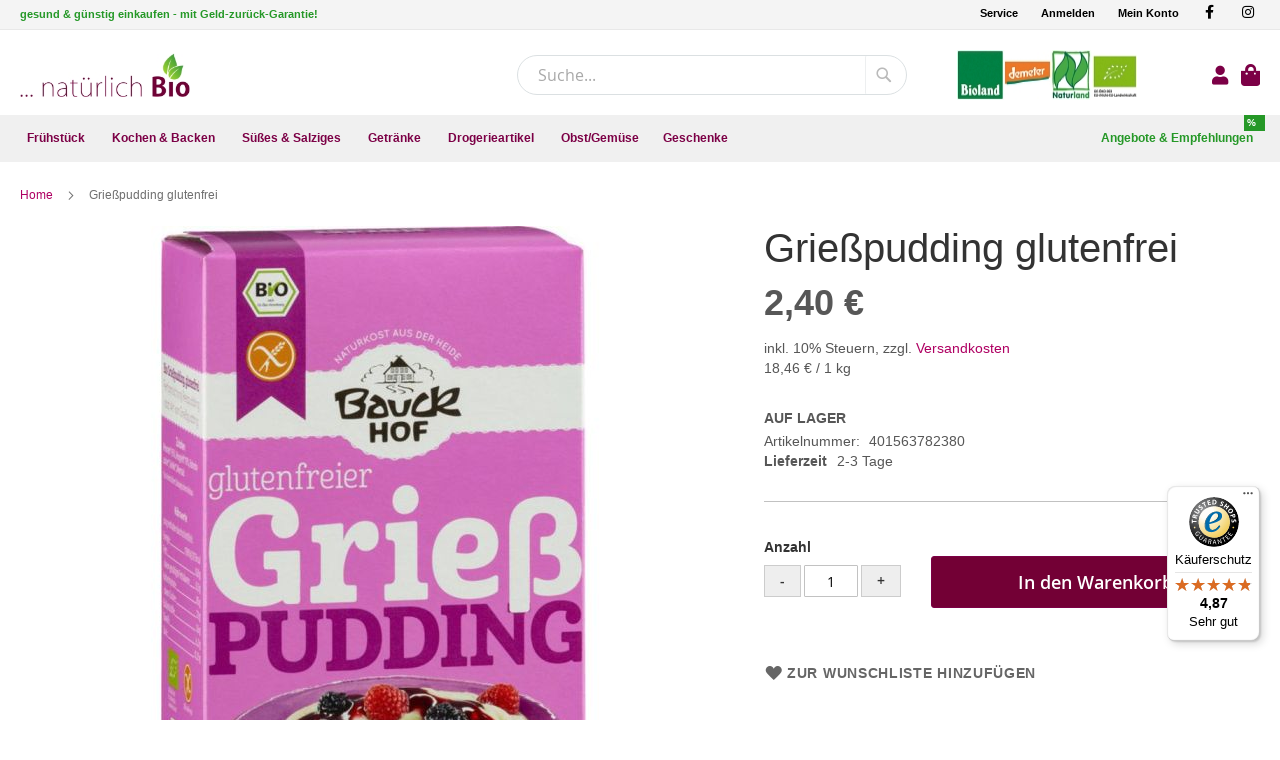

--- FILE ---
content_type: text/html; charset=UTF-8
request_url: https://www.natuerlichbio.at/griesspudding-glutenfrei-401563782380.html
body_size: 15410
content:
<!doctype html>
<html lang="de">
    <head prefix="og: http://ogp.me/ns# fb: http://ogp.me/ns/fb# product: http://ogp.me/ns/product#">
        <script>
    var LOCALE = 'de\u002DDE';
    var BASE_URL = 'https\u003A\u002F\u002Fwww.natuerlichbio.at\u002F';
    var require = {
        'baseUrl': 'https\u003A\u002F\u002Fwww.natuerlichbio.at\u002Fstatic\u002Fversion1759386042\u002Ffrontend\u002FSws\u002FNatuerlichbio\u002Fde_DE'
    };</script>        <meta charset="utf-8"/>
<meta name="title" content="Grießpudding glutenfrei"/>
<meta name="robots" content="INDEX,FOLLOW"/>
<meta name="viewport" content="width=device-width, initial-scale=1"/>
<meta name="format-detection" content="telephone=no"/>
<title>Grießpudding glutenfrei</title>
                <link rel="stylesheet" type="text/css" media="all" href="https://www.natuerlichbio.at/static/version1759386042/frontend/Sws/Natuerlichbio/de_DE/mage/calendar.css" />
<link rel="stylesheet" type="text/css" media="all" href="https://www.natuerlichbio.at/static/version1759386042/frontend/Sws/Natuerlichbio/de_DE/css/bootstrap.min.css" />
<link rel="stylesheet" type="text/css" media="all" href="https://www.natuerlichbio.at/static/version1759386042/frontend/Sws/Natuerlichbio/de_DE/jquery/uppy/dist/uppy-custom.css" />
<link rel="stylesheet" type="text/css" media="all" href="https://www.natuerlichbio.at/static/version1759386042/frontend/Sws/Natuerlichbio/de_DE/StripeIntegration_Payments/css/wallets.css" />
<link rel="stylesheet" type="text/css" media="all" href="https://www.natuerlichbio.at/static/version1759386042/frontend/Sws/Natuerlichbio/de_DE/mage/gallery/gallery.css" />
<link rel="stylesheet" type="text/css" media="all" href="https://www.natuerlichbio.at/static/version1759386042/frontend/Sws/Natuerlichbio/de_DE/css/styles-m.css" />
<link rel="stylesheet" type="text/css" media="all" href="https://www.natuerlichbio.at/static/version1759386042/frontend/Sws/Natuerlichbio/de_DE/css/styles-l.css" />
<link rel="stylesheet" type="text/css" media="all" href="https://www.natuerlichbio.at/static/version1759386042/frontend/Sws/Natuerlichbio/de_DE/css/print.css" />
<link rel="stylesheet" type="text/css" media="all" href="https://www.natuerlichbio.at/static/version1759386042/frontend/Sws/Natuerlichbio/de_DE/fonts/fontawesome-free-5.15.4/css/all.min.css" />
<link rel="stylesheet" type="text/css" media="screen" href="https://www.natuerlichbio.at/static/version1759386042/frontend/Sws/Natuerlichbio/de_DE/css/jquery.fancybox.min.css" />
<script type="text/javascript" src="https://www.natuerlichbio.at/static/version1759386042/frontend/Sws/Natuerlichbio/de_DE/requirejs/require.js"></script>
<script type="text/javascript" src="https://www.natuerlichbio.at/static/version1759386042/frontend/Sws/Natuerlichbio/de_DE/mage/requirejs/mixins.js"></script>
<script type="text/javascript" src="https://www.natuerlichbio.at/static/version1759386042/frontend/Sws/Natuerlichbio/de_DE/requirejs-config.js"></script>
<link rel="preload" as="font" crossorigin="anonymous" href="https://www.natuerlichbio.at/static/version1759386042/frontend/Sws/Natuerlichbio/de_DE/fonts/opensans/light/opensans-300.woff2" />
<link rel="preload" as="font" crossorigin="anonymous" href="https://www.natuerlichbio.at/static/version1759386042/frontend/Sws/Natuerlichbio/de_DE/fonts/opensans/regular/opensans-400.woff2" />
<link rel="preload" as="font" crossorigin="anonymous" href="https://www.natuerlichbio.at/static/version1759386042/frontend/Sws/Natuerlichbio/de_DE/fonts/opensans/semibold/opensans-600.woff2" />
<link rel="preload" as="font" crossorigin="anonymous" href="https://www.natuerlichbio.at/static/version1759386042/frontend/Sws/Natuerlichbio/de_DE/fonts/opensans/bold/opensans-700.woff2" />
<link rel="preload" as="font" crossorigin="anonymous" href="https://www.natuerlichbio.at/static/version1759386042/frontend/Sws/Natuerlichbio/de_DE/fonts/Luma-Icons.woff2" />
<link rel="canonical" href="https://www.natuerlichbio.at/griesspudding-glutenfrei-401563782380.html" />
<link rel="icon" type="image/x-icon" href="https://www.natuerlichbio.at/media/favicon/default/favicon.png" />
<link rel="shortcut icon" type="image/x-icon" href="https://www.natuerlichbio.at/media/favicon/default/favicon.png" />
<script src="https://consent.cookiefirst.com/sites/natuerlichbio.at-3c310101-c6e6-4105-ab44-6eb6aedaa799/consent.js"></script>            <script type="text/x-magento-init">
        {
            "*": {
                "Magento_PageCache/js/form-key-provider": {
                    "isPaginationCacheEnabled":
                        0                }
            }
        }
    </script>

<meta property="og:type" content="product" />
<meta property="og:title"
      content="Grie&#xDF;pudding&#x20;glutenfrei" />
<meta property="og:image"
      content="https://www.natuerlichbio.at/media/catalog/product/cache/6517c62f5899ad6aa0ba23ceb3eeff97/3/1/310628_big.jpg" />
<meta property="og:description"
      content="" />
<meta property="og:url" content="https://www.natuerlichbio.at/griesspudding-glutenfrei-401563782380.html" />
    <meta property="product:price:amount" content="2.4"/>
    <meta property="product:price:currency"
      content="EUR"/>
<script type="application/ld+json">{"@context":"https:\/\/schema.org","@type":"WebSite","url":"https:\/\/www.natuerlichbio.at\/","name":"natuerlichbio.at"}</script><script type="application/ld+json">{"@context":"https:\/\/schema.org","@type":"BreadcrumbList","itemListElement":[{"@type":"ListItem","item":{"@id":"https:\/\/www.natuerlichbio.at\/griesspudding-glutenfrei-401563782380.html","name":"Grie\u00dfpudding glutenfrei"},"position":1}]}</script><script type="application/ld+json">{"@context":"https:\/\/schema.org","@type":"Product","name":"Grie\u00dfpudding glutenfrei","description":"","image":"https:\/\/www.natuerlichbio.at\/media\/catalog\/product\/cache\/74c1057f7991b4edb2bc7bdaa94de933\/3\/1\/310628_big.jpg","offers":{"@type":"https:\/\/schema.org\/Offer","price":2.4,"url":"https:\/\/www.natuerlichbio.at\/griesspudding-glutenfrei-401563782380.html","priceCurrency":"EUR","availability":"https:\/\/schema.org\/InStock","shippingDetails":{"deliveryTime":{"businessDays":{"@type":"OpeningHoursSpecification","dayOfWeek":[""]},"@type":"ShippingDeliveryTime"},"@type":"OfferShippingDetails"}}}</script><script type="application/ld+json">{"@context":"https:\/\/schema.org\/","@type":"WebPage","speakable":{"@type":"SpeakableSpecification","cssSelector":[".description"],"xpath":["\/html\/head\/title"]}}</script>                        <script type="application/ld+json">
            {
                "@context": "http://schema.org",
                "@type": "Organization",
                "name": "www.natuerlichbio.at",
                "aggregateRating" : {
                    "@type": "AggregateRating",
                    "ratingValue" : "4.87",
                    "bestRating" : "5.00",
                    "ratingCount" : "55"
                }
            }
            </script>
                </head>
    <body data-container="body"
          data-mage-init='{"loaderAjax": {}, "loader": { "icon": "https://www.natuerlichbio.at/static/version1759386042/frontend/Sws/Natuerlichbio/de_DE/images/loader-2.gif"}}'
        id="html-body" class="catalog-product-view product-griesspudding-glutenfrei-401563782380 page-layout-1column">
        
<script type="text/x-magento-init">
    {
        "*": {
            "Magento_PageBuilder/js/widget-initializer": {
                "config": {"[data-content-type=\"slider\"][data-appearance=\"default\"]":{"Magento_PageBuilder\/js\/content-type\/slider\/appearance\/default\/widget":false},"[data-content-type=\"map\"]":{"Magento_PageBuilder\/js\/content-type\/map\/appearance\/default\/widget":false},"[data-content-type=\"row\"]":{"Magento_PageBuilder\/js\/content-type\/row\/appearance\/default\/widget":false},"[data-content-type=\"tabs\"]":{"Magento_PageBuilder\/js\/content-type\/tabs\/appearance\/default\/widget":false},"[data-content-type=\"slide\"]":{"Magento_PageBuilder\/js\/content-type\/slide\/appearance\/default\/widget":{"buttonSelector":".pagebuilder-slide-button","showOverlay":"hover","dataRole":"slide"}},"[data-content-type=\"banner\"]":{"Magento_PageBuilder\/js\/content-type\/banner\/appearance\/default\/widget":{"buttonSelector":".pagebuilder-banner-button","showOverlay":"hover","dataRole":"banner"}},"[data-content-type=\"buttons\"]":{"Magento_PageBuilder\/js\/content-type\/buttons\/appearance\/inline\/widget":false},"[data-content-type=\"products\"][data-appearance=\"carousel\"]":{"Magento_PageBuilder\/js\/content-type\/products\/appearance\/carousel\/widget":false}},
                "breakpoints": {"desktop":{"label":"Desktop","stage":true,"default":true,"class":"desktop-switcher","icon":"Magento_PageBuilder::css\/images\/switcher\/switcher-desktop.svg","conditions":{"min-width":"1024px"},"options":{"products":{"default":{"slidesToShow":"5"}}}},"tablet":{"conditions":{"max-width":"1024px","min-width":"768px"},"options":{"products":{"default":{"slidesToShow":"4"},"continuous":{"slidesToShow":"3"}}}},"mobile":{"label":"Mobile","stage":true,"class":"mobile-switcher","icon":"Magento_PageBuilder::css\/images\/switcher\/switcher-mobile.svg","media":"only screen and (max-width: 767px)","conditions":{"max-width":"767px","min-width":"640px"},"options":{"products":{"default":{"slidesToShow":"3"}}}},"mobile-small":{"conditions":{"max-width":"640px"},"options":{"products":{"default":{"slidesToShow":"2"},"continuous":{"slidesToShow":"1"}}}}}            }
        }
    }
</script>

<div class="cookie-status-message" id="cookie-status">
    The store will not work correctly when cookies are disabled.</div>
<script type="text&#x2F;javascript">document.querySelector("#cookie-status").style.display = "none";</script>
<script type="text/x-magento-init">
    {
        "*": {
            "cookieStatus": {}
        }
    }
</script>

<script type="text/x-magento-init">
    {
        "*": {
            "mage/cookies": {
                "expires": null,
                "path": "\u002F",
                "domain": ".www.natuerlichbio.at",
                "secure": true,
                "lifetime": "3600"
            }
        }
    }
</script>
    <noscript>
        <div class="message global noscript">
            <div class="content">
                <p>
                    <strong>JavaScript scheint in Ihrem Browser deaktiviert zu sein.</strong>
                    <span>
                        Um unsere Website in bester Weise zu erfahren, aktivieren Sie Javascript in Ihrem Browser.                    </span>
                </p>
            </div>
        </div>
    </noscript>

<script>
    window.cookiesConfig = window.cookiesConfig || {};
    window.cookiesConfig.secure = true;
</script><script>    require.config({
        map: {
            '*': {
                wysiwygAdapter: 'mage/adminhtml/wysiwyg/tiny_mce/tinymceAdapter'
            }
        }
    });</script><script>    require.config({
        paths: {
            googleMaps: 'https\u003A\u002F\u002Fmaps.googleapis.com\u002Fmaps\u002Fapi\u002Fjs\u003Fv\u003D3.56\u0026key\u003D'
        },
        config: {
            'Magento_PageBuilder/js/utils/map': {
                style: '',
            },
            'Magento_PageBuilder/js/content-type/map/preview': {
                apiKey: '',
                apiKeyErrorMessage: 'You\u0020must\u0020provide\u0020a\u0020valid\u0020\u003Ca\u0020href\u003D\u0027https\u003A\u002F\u002Fwww.natuerlichbio.at\u002Fadminhtml\u002Fsystem_config\u002Fedit\u002Fsection\u002Fcms\u002F\u0023cms_pagebuilder\u0027\u0020target\u003D\u0027_blank\u0027\u003EGoogle\u0020Maps\u0020API\u0020key\u003C\u002Fa\u003E\u0020to\u0020use\u0020a\u0020map.'
            },
            'Magento_PageBuilder/js/form/element/map': {
                apiKey: '',
                apiKeyErrorMessage: 'You\u0020must\u0020provide\u0020a\u0020valid\u0020\u003Ca\u0020href\u003D\u0027https\u003A\u002F\u002Fwww.natuerlichbio.at\u002Fadminhtml\u002Fsystem_config\u002Fedit\u002Fsection\u002Fcms\u002F\u0023cms_pagebuilder\u0027\u0020target\u003D\u0027_blank\u0027\u003EGoogle\u0020Maps\u0020API\u0020key\u003C\u002Fa\u003E\u0020to\u0020use\u0020a\u0020map.'
            },
        }
    });</script><script>
    require.config({
        shim: {
            'Magento_PageBuilder/js/utils/map': {
                deps: ['googleMaps']
            }
        }
    });</script><div class="page-wrapper"><header class="page-header"><div class="panel wrapper"><div class="panel header"><a class="action skip contentarea"
   href="#contentarea">
    <span>
        Direkt zum Inhalt    </span>
</a>
<div class="sws-container"><div class="row flex-wrap justify-content-between"><div><p class="mb-0"><span class="welcome-msg">gesund &amp; günstig einkaufen - mit Geld-zurück-Garantie!</span></p></div><div><div class="text-md-right">
<ul class="list-unstyled list-inline">
<li><span class="widget block block-cms-link-inline">
    <a href="https://www.natuerlichbio.at/service" title="Service">
        <span>Service</span>
    </a>
</span>
</li>
<li><a href="/customer/account/">Anmelden</a></li>
<li><a href="/customer/account/">Mein Konto</a></li>
<li><a class="share-facebook" title="Facebook" href="https://www.facebook.com/natuerlichbiodornbirn" target="_blank" rel="nofollow noopener"><em class="fab fa-facebook-f" aria-hidden="true">&nbsp;</em></a></li>
<li><a class="share-instagram" title="Instagram" href="https://www.instagram.com/natuerlich.bio/" target="_blank" rel="nofollow noopener"><em class="fab fa-instagram" aria-hidden="true">&nbsp;</em></a></li>
</ul>
</div></div></div></div></div></div><div class="header content"><span data-action="toggle-nav" class="action nav-toggle"><span>Navigation umschalten</span></span>
<a
    class="logo"
    id="sws-logo"
    href="https://www.natuerlichbio.at/"
    title="Nat&#xFC;rlich&#x20;Bio"
    aria-label="store logo">
    <img src="https://www.natuerlichbio.at/media/logo/stores/1/logo.jpg"
         title="Nat&#xFC;rlich&#x20;Bio"
         alt="Nat&#xFC;rlich&#x20;Bio"
        width="170"            />
</a>
<div id="sws-customer-wrapper" class="customer-wrapper"><div class="block block-search">
    <div class="block block-title"><strong>Suche</strong></div>
    <div class="block block-content">
        <form class="form minisearch" id="search_mini_form"
              action="https://www.natuerlichbio.at/catalogsearch/result/" method="get">
                        <div class="field search">
                <label class="label" for="search" data-role="minisearch-label">
                    <span>Suche</span>
                </label>
                <div class="control">
                    <input id="search"
                           data-mage-init='{
                            "quickSearch": {
                                "formSelector": "#search_mini_form",
                                "url": "https://www.natuerlichbio.at/search/ajax/suggest/",
                                "destinationSelector": "#search_autocomplete",
                                "minSearchLength": "3"
                            }
                        }'
                           type="text"
                           name="q"
                           value=""
                           placeholder="Suche..."
                           class="input-text"
                           maxlength="128"
                           role="combobox"
                           aria-haspopup="false"
                           aria-autocomplete="both"
                           autocomplete="off"
                           aria-expanded="false"/>
                    <div id="search_autocomplete" class="search-autocomplete"></div>
                    <div class="nested">
    <a class="action advanced" href="https://www.natuerlichbio.at/catalogsearch/advanced/" data-action="advanced-search">
        Erweiterte Suche    </a>
</div>
                </div>
            </div>
            <div class="actions">
                <button type="submit"
                        title="Suche"
                        class="action search"
                        aria-label="Search"
                >
                    <span>Suche</span>
                </button>
            </div>
        </form>
    </div>
</div>

<img class="img-fluid img-header-logo" src="https://www.natuerlichbio.at/static/version1759386042/frontend/Sws/Natuerlichbio/de_DE/images/layout/biosiegel.jpg" />

    <a class="account" href="/customer/account/login"><i class="fa fa-lg fa-user"></i></a>

<div data-block="minicart" class="minicart-wrapper">
    <a class="action showcart" href="https://www.natuerlichbio.at/checkout/cart/"
       data-bind="scope: 'minicart_content'">
        <span class="text">Mein Warenkorb</span>
        <span class="counter qty empty"
              data-bind="css: { empty: !!getCartParam('summary_count') == false && !isLoading() },
               blockLoader: isLoading">
            <span class="counter-number">
                <!-- ko if: getCartParam('summary_count') -->
                <!-- ko text: getCartParam('summary_count').toLocaleString(window.LOCALE) --><!-- /ko -->
                <!-- /ko -->
            </span>
            <span class="counter-label">
            <!-- ko if: getCartParam('summary_count') -->
                <!-- ko text: getCartParam('summary_count').toLocaleString(window.LOCALE) --><!-- /ko -->
                <!-- ko i18n: 'items' --><!-- /ko -->
            <!-- /ko -->
            </span>
        </span>
    </a>
            <div class="block block-minicart"
             data-role="dropdownDialog"
             data-mage-init='{"dropdownDialog":{
                "appendTo":"[data-block=minicart]",
                "triggerTarget":".showcart",
                "timeout": "2000",
                "closeOnMouseLeave": false,
                "closeOnEscape": true,
                "triggerClass":"active",
                "parentClass":"active",
                "buttons":[]}}'>
            <div id="minicart-content-wrapper" data-bind="scope: 'minicart_content'">
                <!-- ko template: getTemplate() --><!-- /ko -->
            </div>
                    </div>
        <script>window.checkout = {"shoppingCartUrl":"https:\/\/www.natuerlichbio.at\/checkout\/cart\/","checkoutUrl":"https:\/\/www.natuerlichbio.at\/checkout\/","updateItemQtyUrl":"https:\/\/www.natuerlichbio.at\/checkout\/sidebar\/updateItemQty\/","removeItemUrl":"https:\/\/www.natuerlichbio.at\/checkout\/sidebar\/removeItem\/","imageTemplate":"Magento_Catalog\/product\/image_with_borders","baseUrl":"https:\/\/www.natuerlichbio.at\/","minicartMaxItemsVisible":5,"websiteId":"1","maxItemsToDisplay":10,"storeId":"1","storeGroupId":"1","payPalBraintreeClientToken":"","customerLoginUrl":"https:\/\/www.natuerlichbio.at\/customer\/account\/login\/referer\/aHR0cHM6Ly93d3cubmF0dWVybGljaGJpby5hdC9ncmllc3NwdWRkaW5nLWdsdXRlbmZyZWktNDAxNTYzNzgyMzgwLmh0bWw~\/","isRedirectRequired":false,"autocomplete":"off","captcha":{"user_login":{"isCaseSensitive":false,"imageHeight":50,"imageSrc":"","refreshUrl":"https:\/\/www.natuerlichbio.at\/captcha\/refresh\/","isRequired":false,"timestamp":1768647920}}}</script>    <script type="text/x-magento-init">
    {
        "[data-block='minicart']": {
            "Magento_Ui/js/core/app": {"components":{"minicart_content":{"children":{"subtotal.container":{"children":{"subtotal":{"children":{"subtotal.totals":{"config":{"display_cart_subtotal_incl_tax":1,"display_cart_subtotal_excl_tax":0,"template":"Magento_Tax\/checkout\/minicart\/subtotal\/totals"},"children":{"subtotal.totals.msrp":{"component":"Magento_Msrp\/js\/view\/checkout\/minicart\/subtotal\/totals","config":{"displayArea":"minicart-subtotal-hidden","template":"Magento_Msrp\/checkout\/minicart\/subtotal\/totals"}}},"component":"Magento_Tax\/js\/view\/checkout\/minicart\/subtotal\/totals"}},"component":"uiComponent","config":{"template":"Magento_Checkout\/minicart\/subtotal"}}},"component":"uiComponent","config":{"displayArea":"subtotalContainer"}},"item.renderer":{"component":"Magento_Checkout\/js\/view\/cart-item-renderer","config":{"displayArea":"defaultRenderer","template":"Magento_Checkout\/minicart\/item\/default"},"children":{"item.image":{"component":"Magento_Catalog\/js\/view\/image","config":{"template":"Magento_Catalog\/product\/image","displayArea":"itemImage"}},"checkout.cart.item.price.sidebar":{"component":"uiComponent","config":{"template":"Magento_Checkout\/minicart\/item\/price","displayArea":"priceSidebar"}}}},"extra_info":{"component":"uiComponent","config":{"displayArea":"extraInfo"},"children":{"paypal_braintree_message":{"component":"PayPal_Braintree\/js\/messages\/mini-cart"}}},"promotion":{"component":"uiComponent","config":{"displayArea":"promotion"}}},"config":{"itemRenderer":{"default":"defaultRenderer","simple":"defaultRenderer","virtual":"defaultRenderer"},"template":"Magento_Checkout\/minicart\/content"},"component":"Magento_Checkout\/js\/view\/minicart"}},"types":[]}        },
        "*": {
            "Magento_Ui/js/block-loader": "https\u003A\u002F\u002Fwww.natuerlichbio.at\u002Fstatic\u002Fversion1759386042\u002Ffrontend\u002FSws\u002FNatuerlichbio\u002Fde_DE\u002Fimages\u002Floader\u002D1.gif"
        }
    }
    </script>
</div>
</div></div></header>    <div class="sections nav-sections" id="sws-nav">
        <div class="sws-container">
            <a  class="logo-navbar"
                href="https://www.natuerlichbio.at/"
                title="Nat&#xFC;rlich&#x20;Bio"
                aria-label="store logo">
                <img src="https://www.natuerlichbio.at/media/logo/stores/1/logo.jpg"
                     title="Nat&#xFC;rlich&#x20;Bio"
                     alt="Nat&#xFC;rlich&#x20;Bio"
                     loading="lazy"
                                                        />
            </a>

                        <div class="section-items nav-sections-items"
                 data-mage-init='{"tabs":{"openedState":"active"}}'>
                                                        <div class="section-item-title nav-sections-item-title"
                         data-role="collapsible">
                        <a class="nav-sections-item-switch"
                           data-toggle="switch" href="#store.menu">
                            Menü                        </a>
                    </div>
                    <div class="section-item-content nav-sections-item-content"
                         id="store.menu"
                         data-role="content">
                        
<nav class="navigation" data-action="navigation">
    <ul data-mage-init='{"menu":{"responsive":true, "expanded":true, "position":{"my":"left top","at":"left bottom"}}}'>
        <li  class="level0 nav-1 category-item first level-top parent"><a href="https://www.natuerlichbio.at/fruehstueck/"  class="level-top" ><span>Frühstück</span></a><ul class="level0 submenu"><li  class="level1 nav-1-1 category-item first"><a href="https://www.natuerlichbio.at/fruehstueck/nusse-kerne-samen-amp-co/" ><span>Nüsse, Kerne, Samen &amp; Co.</span></a></li><li  class="level1 nav-1-2 category-item parent"><a href="https://www.natuerlichbio.at/fruehstueck/muslis-amp-cerealien/" ><span>Müslis &amp; Cerealien</span></a><ul class="level1 submenu"><li  class="level2 nav-1-2-1 category-item first"><a href="https://www.natuerlichbio.at/fruehstueck/muslis-amp-cerealien/flakes-amp-pops/" ><span>Flakes &amp; Pops</span></a></li><li  class="level2 nav-1-2-2 category-item"><a href="https://www.natuerlichbio.at/fruehstueck/muslis-amp-cerealien/fruhstucksbreie/" ><span>Frühstücksbreie</span></a></li><li  class="level2 nav-1-2-3 category-item last"><a href="https://www.natuerlichbio.at/fruehstueck/muslis-amp-cerealien/muslis/" ><span>Müslis</span></a></li></ul></li><li  class="level1 nav-1-3 category-item"><a href="https://www.natuerlichbio.at/fruehstueck/trockenfruchte/" ><span>Trockenfrüchte</span></a></li><li  class="level1 nav-1-4 category-item"><a href="https://www.natuerlichbio.at/fruehstueck/brot-amp-backwaren/" ><span>Brot &amp; Backwaren</span></a></li><li  class="level1 nav-1-5 category-item"><a href="https://www.natuerlichbio.at/fruehstueck/pikante-aufstriche/" ><span>Pikante Aufstriche</span></a></li><li  class="level1 nav-1-6 category-item"><a href="https://www.natuerlichbio.at/fruehstueck/honig/" ><span>Honig</span></a></li><li  class="level1 nav-1-7 category-item"><a href="https://www.natuerlichbio.at/fruehstueck/konfiture-amp-marmelade/" ><span>Konfitüre &amp; Marmelade</span></a></li><li  class="level1 nav-1-8 category-item last"><a href="https://www.natuerlichbio.at/fruehstueck/nuss-amp-schokoaufstriche/" ><span>Nuss &amp; Schokoaufstriche</span></a></li></ul></li><li  class="level0 nav-2 category-item level-top parent"><a href="https://www.natuerlichbio.at/kochen-backen/"  class="level-top" ><span>Kochen &amp; Backen</span></a><ul class="level0 submenu"><li  class="level1 nav-2-1 category-item first parent"><a href="https://www.natuerlichbio.at/kochen-backen/kochen/" ><span>Kochen</span></a><ul class="level1 submenu"><li  class="level2 nav-2-1-1 category-item first parent"><a href="https://www.natuerlichbio.at/kochen-backen/kochen/gewurze/" ><span>Gewürze</span></a><ul class="level2 submenu"><li  class="level3 nav-2-1-1-1 category-item first last"><a href="https://www.natuerlichbio.at/kochen-backen/kochen/gewurze/salz-amp-krautersalz/" ><span>Salz &amp; Kräutersalz</span></a></li></ul></li><li  class="level2 nav-2-1-2 category-item parent"><a href="https://www.natuerlichbio.at/kochen-backen/kochen/reis-nudeln-amp-co/" ><span>Reis, Nudeln &amp; Co</span></a><ul class="level2 submenu"><li  class="level3 nav-2-1-2-1 category-item first"><a href="https://www.natuerlichbio.at/kochen-backen/kochen/reis-nudeln-amp-co/nudeln/" ><span>Nudeln</span></a></li><li  class="level3 nav-2-1-2-2 category-item last"><a href="https://www.natuerlichbio.at/kochen-backen/kochen/reis-nudeln-amp-co/reis/" ><span>Reis</span></a></li></ul></li><li  class="level2 nav-2-1-3 category-item"><a href="https://www.natuerlichbio.at/kochen-backen/kochen/schnelle-kuche/" ><span>Schnelle Küche</span></a></li><li  class="level2 nav-2-1-4 category-item"><a href="https://www.natuerlichbio.at/kochen-backen/kochen/hulsenfruchte/" ><span>Hülsenfrüchte</span></a></li><li  class="level2 nav-2-1-5 category-item parent"><a href="https://www.natuerlichbio.at/kochen-backen/kochen/konserven/" ><span>Konserven</span></a><ul class="level2 submenu"><li  class="level3 nav-2-1-5-1 category-item first"><a href="https://www.natuerlichbio.at/kochen-backen/kochen/konserven/gemuse/" ><span>Gemüse</span></a></li><li  class="level3 nav-2-1-5-2 category-item"><a href="https://www.natuerlichbio.at/kochen-backen/kochen/konserven/tomatensaucen/" ><span>Tomatensaucen</span></a></li><li  class="level3 nav-2-1-5-3 category-item"><a href="https://www.natuerlichbio.at/kochen-backen/kochen/konserven/pesto/" ><span>Pesto</span></a></li><li  class="level3 nav-2-1-5-4 category-item"><a href="https://www.natuerlichbio.at/kochen-backen/kochen/konserven/antipasti/" ><span>Antipasti</span></a></li><li  class="level3 nav-2-1-5-5 category-item"><a href="https://www.natuerlichbio.at/kochen-backen/kochen/konserven/fisch/" ><span>Fisch</span></a></li><li  class="level3 nav-2-1-5-6 category-item"><a href="https://www.natuerlichbio.at/kochen-backen/kochen/konserven/currysaucen/" ><span>Currysaucen</span></a></li><li  class="level3 nav-2-1-5-7 category-item"><a href="https://www.natuerlichbio.at/kochen-backen/kochen/konserven/fleisch/" ><span>Fleisch</span></a></li><li  class="level3 nav-2-1-5-8 category-item"><a href="https://www.natuerlichbio.at/kochen-backen/kochen/konserven/fruchte/" ><span>Früchte</span></a></li><li  class="level3 nav-2-1-5-9 category-item last"><a href="https://www.natuerlichbio.at/kochen-backen/kochen/konserven/sonstige-konserven/" ><span>Sonstige Konserven</span></a></li></ul></li><li  class="level2 nav-2-1-6 category-item"><a href="https://www.natuerlichbio.at/kochen-backen/kochen/wurzsaucen-amp-co/" ><span>Würzsaucen &amp; Co.</span></a></li><li  class="level2 nav-2-1-7 category-item"><a href="https://www.natuerlichbio.at/kochen-backen/kochen/saucen-amp-co/" ><span>Saucen &amp; Co.</span></a></li><li  class="level2 nav-2-1-8 category-item"><a href="https://www.natuerlichbio.at/kochen-backen/kochen/nussmus-amp-co/" ><span>Nussmus &amp; Co</span></a></li><li  class="level2 nav-2-1-9 category-item"><a href="https://www.natuerlichbio.at/kochen-backen/kochen/sahne-amp-alternativen/" ><span>Sahne &amp; Alternativen</span></a></li><li  class="level2 nav-2-1-10 category-item"><a href="https://www.natuerlichbio.at/kochen-backen/kochen/keimsaat/" ><span>Keimsaat</span></a></li><li  class="level2 nav-2-1-11 category-item"><a href="https://www.natuerlichbio.at/kochen-backen/kochen/ole-essige-amp-co/essig-amp-balsamessig/" ><span>Essig &amp; Balsamessig</span></a></li><li  class="level2 nav-2-1-12 category-item last"><a href="https://www.natuerlichbio.at/kochen-backen/kochen/ole-essige-amp-co/ole-amp-fette/" ><span>Öle &amp; Fette</span></a></li></ul></li><li  class="level1 nav-2-2 category-item last parent"><a href="https://www.natuerlichbio.at/kochen-backen/backen/" ><span>Backen</span></a><ul class="level1 submenu"><li  class="level2 nav-2-2-1 category-item first"><a href="https://www.natuerlichbio.at/kochen-backen/backen/zucker-amp-alternativen/" ><span>Zucker &amp; Alternativen</span></a></li><li  class="level2 nav-2-2-2 category-item"><a href="https://www.natuerlichbio.at/kochen-backen/backen/backmischungen/" ><span>Backmischungen</span></a></li><li  class="level2 nav-2-2-3 category-item"><a href="https://www.natuerlichbio.at/kochen-backen/backen/mehle/" ><span>Mehle</span></a></li><li  class="level2 nav-2-2-4 category-item"><a href="https://www.natuerlichbio.at/kochen-backen/backen/backzutaten/" ><span>Backzutaten</span></a></li><li  class="level2 nav-2-2-5 category-item last"><a href="https://www.natuerlichbio.at/kochen-backen/backen/getreideprodukte/" ><span>Getreideprodukte</span></a></li></ul></li></ul></li><li  class="level0 nav-3 category-item level-top parent"><a href="https://www.natuerlichbio.at/susses-salziges/"  class="level-top" ><span>Süßes &amp; Salziges</span></a><ul class="level0 submenu"><li  class="level1 nav-3-1 category-item first parent"><a href="https://www.natuerlichbio.at/susses-salziges/pikante-knabbereien/" ><span>Pikante Knabbereien</span></a><ul class="level1 submenu"><li  class="level2 nav-3-1-1 category-item first"><a href="https://www.natuerlichbio.at/susses-salziges/pikante-knabbereien/cracker-amp-co/" ><span>Cracker &amp; Co.</span></a></li><li  class="level2 nav-3-1-2 category-item"><a href="https://www.natuerlichbio.at/susses-salziges/pikante-knabbereien/chips/" ><span>Chips</span></a></li><li  class="level2 nav-3-1-3 category-item"><a href="https://www.natuerlichbio.at/susses-salziges/pikante-knabbereien/flips-popcorn-amp-co/" ><span>Flips, Popcorn &amp; Co</span></a></li><li  class="level2 nav-3-1-4 category-item"><a href="https://www.natuerlichbio.at/susses-salziges/pikante-knabbereien/nusse-amp-kerne/" ><span>Nüsse &amp; Kerne</span></a></li><li  class="level2 nav-3-1-5 category-item last"><a href="https://www.natuerlichbio.at/susses-salziges/pikante-knabbereien/getreidewaffeln-amp-co/" ><span>Getreidewaffeln &amp; Co</span></a></li></ul></li><li  class="level1 nav-3-2 category-item last parent"><a href="https://www.natuerlichbio.at/susses-salziges/sussigkeiten/" ><span>Süßigkeiten</span></a><ul class="level1 submenu"><li  class="level2 nav-3-2-1 category-item first"><a href="https://www.natuerlichbio.at/susses-salziges/sussigkeiten/riegel-amp-schnitten/" ><span>Riegel &amp; Schnitten</span></a></li><li  class="level2 nav-3-2-2 category-item"><a href="https://www.natuerlichbio.at/susses-salziges/sussigkeiten/schokolade-amp-confiserie/" ><span>Schokolade &amp; Confiserie</span></a></li><li  class="level2 nav-3-2-3 category-item"><a href="https://www.natuerlichbio.at/susses-salziges/sussigkeiten/kaugummis-bonbons-amp-co/" ><span>Kaugummis, Bonbons &amp; Co.</span></a></li><li  class="level2 nav-3-2-4 category-item"><a href="https://www.natuerlichbio.at/susses-salziges/sussigkeiten/kekse-amp-feingeback/" ><span>Kekse &amp; Feingebäck</span></a></li><li  class="level2 nav-3-2-5 category-item last"><a href="https://www.natuerlichbio.at/susses-salziges/sussigkeiten/kuchen-amp-co/" ><span>Kuchen &amp; Co</span></a></li></ul></li></ul></li><li  class="level0 nav-4 category-item level-top parent"><a href="https://www.natuerlichbio.at/getranke/"  class="level-top" ><span>Getränke</span></a><ul class="level0 submenu"><li  class="level1 nav-4-1 category-item first parent"><a href="https://www.natuerlichbio.at/getranke/alkoholfreie-getranke/" ><span>Alkoholfreie Getränke</span></a><ul class="level1 submenu"><li  class="level2 nav-4-1-1 category-item first"><a href="https://www.natuerlichbio.at/getranke/alkoholfreie-getranke/kaffee/" ><span>Kaffee</span></a></li><li  class="level2 nav-4-1-2 category-item"><a href="https://www.natuerlichbio.at/getranke/alkoholfreie-getranke/getreidekaffee/" ><span>Getreidekaffee</span></a></li><li  class="level2 nav-4-1-3 category-item"><a href="https://www.natuerlichbio.at/getranke/alkoholfreie-getranke/tee/" ><span>Tee</span></a></li><li  class="level2 nav-4-1-4 category-item"><a href="https://www.natuerlichbio.at/getranke/alkoholfreie-getranke/gemusesafte/" ><span>Gemüsesäfte</span></a></li><li  class="level2 nav-4-1-5 category-item"><a href="https://www.natuerlichbio.at/getranke/alkoholfreie-getranke/fruchtsafte/" ><span>Fruchtsäfte</span></a></li><li  class="level2 nav-4-1-6 category-item"><a href="https://www.natuerlichbio.at/getranke/alkoholfreie-getranke/kakao-amp-co/" ><span>Kakao &amp; Co.</span></a></li><li  class="level2 nav-4-1-7 category-item"><a href="https://www.natuerlichbio.at/getranke/alkoholfreie-getranke/wasser/" ><span>Wasser</span></a></li><li  class="level2 nav-4-1-8 category-item"><a href="https://www.natuerlichbio.at/getranke/alkoholfreie-getranke/erfrischungsgetranke/" ><span>Erfrischungsgetränke</span></a></li><li  class="level2 nav-4-1-9 category-item"><a href="https://www.natuerlichbio.at/getranke/alkoholfreie-getranke/sirup/" ><span>Sirup</span></a></li><li  class="level2 nav-4-1-10 category-item"><a href="https://www.natuerlichbio.at/getranke/alkoholfreie-getranke/wellnessdrinks/" ><span>Wellnessdrinks</span></a></li><li  class="level2 nav-4-1-11 category-item"><a href="https://www.natuerlichbio.at/getranke/alkoholfreie-getranke/milch/" ><span>Milch</span></a></li><li  class="level2 nav-4-1-12 category-item last"><a href="https://www.natuerlichbio.at/getranke/alkoholfreie-getranke/getreidedrinks-amp-co/" ><span>Getreidedrinks &amp; Co</span></a></li></ul></li><li  class="level1 nav-4-2 category-item last parent"><a href="https://www.natuerlichbio.at/getranke/alkoholische-getranke/" ><span>Alkoholische Getränke</span></a><ul class="level1 submenu"><li  class="level2 nav-4-2-1 category-item first"><a href="https://www.natuerlichbio.at/getranke/alkoholische-getranke/schaumweine-amp-co/" ><span>Schaumweine &amp; Co.</span></a></li><li  class="level2 nav-4-2-2 category-item"><a href="https://www.natuerlichbio.at/getranke/alkoholische-getranke/weine/" ><span>Weine</span></a></li><li  class="level2 nav-4-2-3 category-item last"><a href="https://www.natuerlichbio.at/getranke/alkoholische-getranke/bier/" ><span>Bier</span></a></li></ul></li></ul></li><li  class="level0 nav-5 category-item level-top parent"><a href="https://www.natuerlichbio.at/drogerieartikel/"  class="level-top" ><span>Drogerieartikel</span></a><ul class="level0 submenu"><li  class="level1 nav-5-1 category-item first parent"><a href="https://www.natuerlichbio.at/drogerieartikel/haushaltszubehor/" ><span>Haushaltszubehör</span></a><ul class="level1 submenu"><li  class="level2 nav-5-1-1 category-item first"><a href="https://www.natuerlichbio.at/drogerieartikel/haushaltszubehor/haushalts-amp-hygienepapiere/" ><span>Haushalts- &amp; Hygienepapiere</span></a></li><li  class="level2 nav-5-1-2 category-item"><a href="https://www.natuerlichbio.at/drogerieartikel/haushaltszubehor/reinigungsmittel/" ><span>Reinigungsmittel</span></a></li><li  class="level2 nav-5-1-3 category-item"><a href="https://www.natuerlichbio.at/drogerieartikel/haushaltszubehor/waschmittel-amp-co/" ><span>Waschmittel &amp; Co</span></a></li><li  class="level2 nav-5-1-4 category-item"><a href="https://www.natuerlichbio.at/drogerieartikel/haushaltszubehor/insektenschutz/" ><span>Insektenschutz</span></a></li><li  class="level2 nav-5-1-5 category-item"><a href="https://www.natuerlichbio.at/drogerieartikel/haushaltszubehor/putzzubehor/" ><span>Putzzubehör</span></a></li><li  class="level2 nav-5-1-6 category-item"><a href="https://www.natuerlichbio.at/drogerieartikel/haushaltszubehor/kuchenutensilien/" ><span>Küchenutensilien</span></a></li><li  class="level2 nav-5-1-7 category-item"><a href="https://www.natuerlichbio.at/drogerieartikel/haushaltszubehor/folien-beutel-amp-co/" ><span>Folien, Beutel &amp; Co.</span></a></li><li  class="level2 nav-5-1-8 category-item"><a href="https://www.natuerlichbio.at/drogerieartikel/haushaltszubehor/verschiedenes-143/" ><span>Verschiedenes</span></a></li><li  class="level2 nav-5-1-9 category-item last"><a href="https://www.natuerlichbio.at/drogerieartikel/haushaltszubehor/lunchboxen-amp-co/" ><span>Lunchboxen &amp; Co</span></a></li></ul></li><li  class="level1 nav-5-2 category-item parent"><a href="https://www.natuerlichbio.at/drogerieartikel/gesundheit/" ><span>Gesundheit</span></a><ul class="level1 submenu"><li  class="level2 nav-5-2-1 category-item first"><a href="https://www.natuerlichbio.at/drogerieartikel/gesundheit/superfood/" ><span>Superfood</span></a></li><li  class="level2 nav-5-2-2 category-item last"><a href="https://www.natuerlichbio.at/drogerieartikel/gesundheit/nahrungserganzung/" ><span>Nahrungsergänzung</span></a></li></ul></li><li  class="level1 nav-5-3 category-item parent"><a href="https://www.natuerlichbio.at/drogerieartikel/kosmetik-amp-korperpflege/" ><span>Kosmetik &amp; Körperpflege</span></a><ul class="level1 submenu"><li  class="level2 nav-5-3-1 category-item first"><a href="https://www.natuerlichbio.at/drogerieartikel/kosmetik-amp-korperpflege/zahnpflege/" ><span>Zahnpflege</span></a></li><li  class="level2 nav-5-3-2 category-item"><a href="https://www.natuerlichbio.at/drogerieartikel/kosmetik-amp-korperpflege/lippenpflege-amp-co/" ><span>Lippenpflege &amp; Co.</span></a></li><li  class="level2 nav-5-3-3 category-item"><a href="https://www.natuerlichbio.at/drogerieartikel/kosmetik-amp-korperpflege/gesichtspflege/" ><span>Gesichtspflege</span></a></li><li  class="level2 nav-5-3-4 category-item"><a href="https://www.natuerlichbio.at/drogerieartikel/kosmetik-amp-korperpflege/massageol/" ><span>Massageöl</span></a></li><li  class="level2 nav-5-3-5 category-item"><a href="https://www.natuerlichbio.at/drogerieartikel/kosmetik-amp-korperpflege/handcreme/" ><span>Handcreme</span></a></li><li  class="level2 nav-5-3-6 category-item"><a href="https://www.natuerlichbio.at/drogerieartikel/kosmetik-amp-korperpflege/baden-amp-duschen/" ><span>Baden &amp; Duschen</span></a></li><li  class="level2 nav-5-3-7 category-item"><a href="https://www.natuerlichbio.at/drogerieartikel/kosmetik-amp-korperpflege/schaumbad-amp-co/" ><span>Schaumbad &amp; Co</span></a></li><li  class="level2 nav-5-3-8 category-item"><a href="https://www.natuerlichbio.at/drogerieartikel/kosmetik-amp-korperpflege/hautpflege/" ><span>Hautpflege</span></a></li><li  class="level2 nav-5-3-9 category-item"><a href="https://www.natuerlichbio.at/drogerieartikel/kosmetik-amp-korperpflege/haarpflege/" ><span>Haarpflege</span></a></li><li  class="level2 nav-5-3-10 category-item"><a href="https://www.natuerlichbio.at/drogerieartikel/kosmetik-amp-korperpflege/duschgel-amp-bodylotion/" ><span>Duschgel &amp; Bodylotion</span></a></li><li  class="level2 nav-5-3-11 category-item"><a href="https://www.natuerlichbio.at/drogerieartikel/kosmetik-amp-korperpflege/rasierzubehor/" ><span>Rasierzubehör</span></a></li><li  class="level2 nav-5-3-12 category-item"><a href="https://www.natuerlichbio.at/drogerieartikel/kosmetik-amp-korperpflege/shampoo/" ><span>Shampoo</span></a></li><li  class="level2 nav-5-3-13 category-item"><a href="https://www.natuerlichbio.at/drogerieartikel/kosmetik-amp-korperpflege/deodorants/" ><span>Deodorants</span></a></li><li  class="level2 nav-5-3-14 category-item"><a href="https://www.natuerlichbio.at/drogerieartikel/kosmetik-amp-korperpflege/nagellack-amp-co/" ><span>Nagellack &amp; Co.</span></a></li><li  class="level2 nav-5-3-15 category-item"><a href="https://www.natuerlichbio.at/drogerieartikel/kosmetik-amp-korperpflege/sonnencreme/" ><span>Sonnencreme</span></a></li><li  class="level2 nav-5-3-16 category-item"><a href="https://www.natuerlichbio.at/drogerieartikel/kosmetik-amp-korperpflege/make-up/" ><span>Make-Up</span></a></li><li  class="level2 nav-5-3-17 category-item"><a href="https://www.natuerlichbio.at/drogerieartikel/kosmetik-amp-korperpflege/fusspflege/" ><span>Fußpflege</span></a></li><li  class="level2 nav-5-3-18 category-item"><a href="https://www.natuerlichbio.at/drogerieartikel/kosmetik-amp-korperpflege/haarfarben/" ><span>Haarfarben</span></a></li><li  class="level2 nav-5-3-19 category-item"><a href="https://www.natuerlichbio.at/drogerieartikel/kosmetik-amp-korperpflege/fur-den-mann/" ><span>für den Mann</span></a></li><li  class="level2 nav-5-3-20 category-item"><a href="https://www.natuerlichbio.at/drogerieartikel/kosmetik-amp-korperpflege/seife/" ><span>Seife</span></a></li><li  class="level2 nav-5-3-21 category-item"><a href="https://www.natuerlichbio.at/drogerieartikel/kosmetik-amp-korperpflege/hygieneartikel/" ><span>Hygieneartikel</span></a></li><li  class="level2 nav-5-3-22 category-item last"><a href="https://www.natuerlichbio.at/drogerieartikel/kosmetik-amp-korperpflege/geschenksets/" ><span>Geschenksets</span></a></li></ul></li><li  class="level1 nav-5-4 category-item last parent"><a href="https://www.natuerlichbio.at/drogerieartikel/baby-amp-kind/" ><span>Baby &amp; Kind</span></a><ul class="level1 submenu"><li  class="level2 nav-5-4-1 category-item first"><a href="https://www.natuerlichbio.at/drogerieartikel/baby-amp-kind/baby-cremen/" ><span>Baby-Cremen</span></a></li><li  class="level2 nav-5-4-2 category-item"><a href="https://www.natuerlichbio.at/drogerieartikel/baby-amp-kind/babynahrung/" ><span>Babynahrung</span></a></li><li  class="level2 nav-5-4-3 category-item"><a href="https://www.natuerlichbio.at/drogerieartikel/baby-amp-kind/baby-amp-kinder-shampoo/" ><span>Baby &amp; Kinder-Shampoo</span></a></li><li  class="level2 nav-5-4-4 category-item"><a href="https://www.natuerlichbio.at/drogerieartikel/baby-amp-kind/schaumbad-amp-co-110/" ><span>Schaumbad &amp; Co</span></a></li><li  class="level2 nav-5-4-5 category-item"><a href="https://www.natuerlichbio.at/drogerieartikel/baby-amp-kind/baby-ole/" ><span>Baby-Öle</span></a></li><li  class="level2 nav-5-4-6 category-item last"><a href="https://www.natuerlichbio.at/drogerieartikel/baby-amp-kind/sonstiges/" ><span>Sonstiges</span></a></li></ul></li></ul></li><li  class="level0 nav-6 category-item level-top"><a href="https://www.natuerlichbio.at/obst-gemuse/"  class="level-top" ><span>Obst/Gemüse</span></a></li><li  class="level0 nav-7 category-item level-top"><a href="https://www.natuerlichbio.at/geschenke/"  class="level-top" ><span>Geschenke</span></a></li><li  class="level0 nav-8 category-item last level-top"><a href="https://www.natuerlichbio.at/angebote-empfehlungen/"  class="level-top" ><span>Angebote &amp; Empfehlungen</span></a></li>            </ul>
</nav>
                    </div>
                                                </div>
        </div>
    </div>
<div class="breadcrumbs">
    <ul class="items">
                    <li class="item home">
                            <a href="https://www.natuerlichbio.at/"
                   title="Zur Homepage">
                    Home                </a>
                        </li>
                    <li class="item product">
                            <strong>Grießpudding glutenfrei</strong>
                        </li>
            </ul>
</div>
<main id="maincontent" class="page-main"><a id="contentarea" tabindex="-1"></a>
<div class="page messages"><div data-placeholder="messages"></div>
<div data-bind="scope: 'messages'">
    <!-- ko if: cookieMessagesObservable() && cookieMessagesObservable().length > 0 -->
    <div aria-atomic="true" role="alert" class="messages" data-bind="foreach: {
        data: cookieMessagesObservable(), as: 'message'
    }">
        <div data-bind="attr: {
            class: 'message-' + message.type + ' ' + message.type + ' message',
            'data-ui-id': 'message-' + message.type
        }">
            <div data-bind="html: $parent.prepareMessageForHtml(message.text)"></div>
        </div>
    </div>
    <!-- /ko -->

    <div aria-atomic="true" role="alert" class="messages" data-bind="foreach: {
        data: messages().messages, as: 'message'
    }, afterRender: purgeMessages">
        <div data-bind="attr: {
            class: 'message-' + message.type + ' ' + message.type + ' message',
            'data-ui-id': 'message-' + message.type
        }">
            <div data-bind="html: $parent.prepareMessageForHtml(message.text)"></div>
        </div>
    </div>
</div>

<script type="text/x-magento-init">
    {
        "*": {
            "Magento_Ui/js/core/app": {
                "components": {
                        "messages": {
                            "component": "Magento_Theme/js/view/messages"
                        }
                    }
                }
            }
    }
</script>
</div><div class="columns"><div class="column main"><input name="form_key" type="hidden" value="KtNpKbF9PRPZtbQJ" /><div id="authenticationPopup" data-bind="scope:'authenticationPopup', style: {display: 'none'}">
        <script>window.authenticationPopup = {"autocomplete":"off","customerRegisterUrl":"https:\/\/www.natuerlichbio.at\/customer\/account\/create\/","customerForgotPasswordUrl":"https:\/\/www.natuerlichbio.at\/customer\/account\/forgotpassword\/","baseUrl":"https:\/\/www.natuerlichbio.at\/","customerLoginUrl":"https:\/\/www.natuerlichbio.at\/customer\/ajax\/login\/"}</script>    <!-- ko template: getTemplate() --><!-- /ko -->
        <script type="text/x-magento-init">
        {
            "#authenticationPopup": {
                "Magento_Ui/js/core/app": {"components":{"authenticationPopup":{"component":"Magento_Customer\/js\/view\/authentication-popup","children":{"messages":{"component":"Magento_Ui\/js\/view\/messages","displayArea":"messages"},"captcha":{"component":"Magento_Captcha\/js\/view\/checkout\/loginCaptcha","displayArea":"additional-login-form-fields","formId":"user_login","configSource":"checkout"},"remember-me":{"component":"Magento_Persistent\/js\/view\/remember-me-default","displayArea":"additional-login-form-fields"}}}}}            },
            "*": {
                "Magento_Ui/js/block-loader": "https\u003A\u002F\u002Fwww.natuerlichbio.at\u002Fstatic\u002Fversion1759386042\u002Ffrontend\u002FSws\u002FNatuerlichbio\u002Fde_DE\u002Fimages\u002Floader\u002D1.gif"
                            }
        }
    </script>
</div>
<script type="text/x-magento-init">
    {
        "*": {
            "Magento_Customer/js/section-config": {
                "sections": {"stores\/store\/switch":["*"],"stores\/store\/switchrequest":["*"],"directory\/currency\/switch":["*"],"*":["messages"],"customer\/account\/logout":["*","recently_viewed_product","recently_compared_product","persistent"],"customer\/account\/loginpost":["*"],"customer\/account\/createpost":["*"],"customer\/account\/editpost":["*"],"customer\/ajax\/login":["checkout-data","cart","captcha"],"catalog\/product_compare\/add":["compare-products"],"catalog\/product_compare\/remove":["compare-products"],"catalog\/product_compare\/clear":["compare-products"],"sales\/guest\/reorder":["cart"],"sales\/order\/reorder":["cart"],"checkout\/cart\/add":["cart","directory-data"],"checkout\/cart\/delete":["cart"],"checkout\/cart\/updatepost":["cart"],"checkout\/cart\/updateitemoptions":["cart"],"checkout\/cart\/couponpost":["cart"],"checkout\/cart\/estimatepost":["cart"],"checkout\/cart\/estimateupdatepost":["cart"],"checkout\/onepage\/saveorder":["cart","checkout-data","last-ordered-items"],"checkout\/sidebar\/removeitem":["cart"],"checkout\/sidebar\/updateitemqty":["cart"],"rest\/*\/v1\/carts\/*\/payment-information":["cart","last-ordered-items","captcha","instant-purchase"],"rest\/*\/v1\/guest-carts\/*\/payment-information":["cart","captcha"],"rest\/*\/v1\/guest-carts\/*\/selected-payment-method":["cart","checkout-data"],"rest\/*\/v1\/carts\/*\/selected-payment-method":["cart","checkout-data","instant-purchase"],"customer\/address\/*":["instant-purchase"],"customer\/account\/*":["instant-purchase"],"vault\/cards\/deleteaction":["instant-purchase"],"multishipping\/checkout\/overviewpost":["cart"],"paypal\/express\/placeorder":["cart","checkout-data"],"paypal\/payflowexpress\/placeorder":["cart","checkout-data"],"paypal\/express\/onauthorization":["cart","checkout-data"],"persistent\/index\/unsetcookie":["persistent"],"review\/product\/post":["review"],"paymentservicespaypal\/smartbuttons\/placeorder":["cart","checkout-data"],"paymentservicespaypal\/smartbuttons\/cancel":["cart","checkout-data"],"wishlist\/index\/add":["wishlist"],"wishlist\/index\/remove":["wishlist"],"wishlist\/index\/updateitemoptions":["wishlist"],"wishlist\/index\/update":["wishlist"],"wishlist\/index\/cart":["wishlist","cart"],"wishlist\/index\/fromcart":["wishlist","cart"],"wishlist\/index\/allcart":["wishlist","cart"],"wishlist\/shared\/allcart":["wishlist","cart"],"wishlist\/shared\/cart":["cart"],"braintree\/paypal\/placeorder":["cart","checkout-data"],"braintree\/googlepay\/placeorder":["cart","checkout-data"]},
                "clientSideSections": ["checkout-data","cart-data"],
                "baseUrls": ["https:\/\/www.natuerlichbio.at\/"],
                "sectionNames": ["messages","customer","compare-products","last-ordered-items","cart","directory-data","captcha","instant-purchase","loggedAsCustomer","persistent","review","payments","wishlist","recently_viewed_product","recently_compared_product","product_data_storage","paypal-billing-agreement","paypal-buyer-country"]            }
        }
    }
</script>
<script type="text/x-magento-init">
    {
        "*": {
            "Magento_Customer/js/customer-data": {
                "sectionLoadUrl": "https\u003A\u002F\u002Fwww.natuerlichbio.at\u002Fcustomer\u002Fsection\u002Fload\u002F",
                "expirableSectionLifetime": 60,
                "expirableSectionNames": ["cart","persistent"],
                "cookieLifeTime": "3600",
                "cookieDomain": "",
                "updateSessionUrl": "https\u003A\u002F\u002Fwww.natuerlichbio.at\u002Fcustomer\u002Faccount\u002FupdateSession\u002F",
                "isLoggedIn": ""
            }
        }
    }
</script>
<script type="text/x-magento-init">
    {
        "*": {
            "Magento_Customer/js/invalidation-processor": {
                "invalidationRules": {
                    "website-rule": {
                        "Magento_Customer/js/invalidation-rules/website-rule": {
                            "scopeConfig": {
                                "websiteId": "1"
                            }
                        }
                    }
                }
            }
        }
    }
</script>
<script type="text/x-magento-init">
    {
        "body": {
            "pageCache": {"url":"https:\/\/www.natuerlichbio.at\/page_cache\/block\/render\/id\/6310\/","handles":["default","catalog_product_view","catalog_product_view_type_simple","catalog_product_view_attribute_set_4","catalog_product_view_id_6310","catalog_product_view_sku_401563782380","remember_me"],"originalRequest":{"route":"catalog","controller":"product","action":"view","uri":"\/griesspudding-glutenfrei-401563782380.html"},"versionCookieName":"private_content_version"}        }
    }
</script>
<div class="product media"><a id="gallery-prev-area" tabindex="-1"></a>
<div class="action-skip-wrapper"><a class="action skip gallery-next-area"
   href="#gallery-next-area">
    <span>
        Zum Ende der Bildergalerie springen    </span>
</a>
</div>

<div class="gallery-placeholder _block-content-loading" data-gallery-role="gallery-placeholder">
    <img
        alt="main product photo"
        class="gallery-placeholder__image"
        src="https://www.natuerlichbio.at/media/catalog/product/cache/207e23213cf636ccdef205098cf3c8a3/3/1/310628_big.jpg"
        width="700"        height="700"    />
    <link itemprop="image" href="https://www.natuerlichbio.at/media/catalog/product/cache/207e23213cf636ccdef205098cf3c8a3/3/1/310628_big.jpg">
</div>
<script type="text/x-magento-init">
    {
        "[data-gallery-role=gallery-placeholder]": {
            "mage/gallery/gallery": {
                "mixins":["magnifier/magnify"],
                "magnifierOpts": {"fullscreenzoom":"20","top":"","left":"","width":"","height":"","eventType":"hover","enabled":false,"mode":"outside"},
                "data": [{"thumb":"https:\/\/www.natuerlichbio.at\/media\/catalog\/product\/cache\/a32785f299d1d6627cb18126779d91a2\/3\/1\/310628_big.jpg","img":"https:\/\/www.natuerlichbio.at\/media\/catalog\/product\/cache\/207e23213cf636ccdef205098cf3c8a3\/3\/1\/310628_big.jpg","full":"https:\/\/www.natuerlichbio.at\/media\/catalog\/product\/cache\/74c1057f7991b4edb2bc7bdaa94de933\/3\/1\/310628_big.jpg","caption":"text","position":"0","isMain":true,"type":"image","videoUrl":null}],
                "options": {"nav":"thumbs","loop":true,"keyboard":true,"arrows":true,"allowfullscreen":true,"showCaption":false,"width":700,"thumbwidth":88,"thumbheight":110,"height":700,"transitionduration":500,"transition":"slide","navarrows":true,"navtype":"slides","navdir":"horizontal","whiteBorders":1},
                "fullscreen": {"nav":"thumbs","loop":true,"navdir":"horizontal","navarrows":false,"navtype":"slides","arrows":true,"showCaption":false,"transitionduration":500,"transition":"slide","whiteBorders":1},
                 "breakpoints": {"mobile":{"conditions":{"max-width":"767px"},"options":{"options":{"nav":"dots"}}}}            }
        }
    }
</script>
<script type="text/x-magento-init">
    {
        "[data-gallery-role=gallery-placeholder]": {
            "Magento_ProductVideo/js/fotorama-add-video-events": {
                "videoData": [{"mediaType":"image","videoUrl":null,"isBase":true}],
                "videoSettings": [{"playIfBase":"0","showRelated":"0","videoAutoRestart":"0"}],
                "optionsVideoData": []            }
        }
    }
</script>
<div class="action-skip-wrapper"><a class="action skip gallery-prev-area"
   href="#gallery-prev-area">
    <span>
        Zum Anfang der Bildergalerie springen    </span>
</a>
</div><a id="gallery-next-area" tabindex="-1"></a>
</div><div class="product-info-main"><div class="page-title-wrapper&#x20;product">
    <h1 class="page-title"
                >
        <span class="base" data-ui-id="page-title-wrapper" itemprop="name">Grießpudding glutenfrei</span>    </h1>
    </div>
<div class="product-info-price"><div class="price-box price-final_price" data-role="priceBox" data-product-id="6310" data-price-box="product-id-6310">
    

<span class="price-container price-final_price&#x20;tax&#x20;weee"
           itemtype="http://schema.org/Offer">
        <span  id="product-price-6310"                data-price-amount="2.4"
        data-price-type="finalPrice"
        class="price-wrapper "
    ><span class="price">2,40 €</span></span>
                <meta itemprop="price" content="2.4" />
        <meta itemprop="priceCurrency" content="EUR" />
    </span>

</div><div class="price-details">
                                        <span class="tax-details">inkl. 10% Steuern<span class="tax-separator">, </span><span class="shipping-cost-details">zzgl. <a data-fancybox data-type="iframe" data-src="https://www.natuerlichbio.at/versandservice" href="javascript:;">Versandkosten</a></span></span>
                        </div>
    <div class="baseprice">
        <span class="price">18,46 €</span> / 1 kg    </div>
<div class="product-info-stock-sku">
            <div class="stock available" title="Verf&#xFC;gbarkeit">
            <span>Auf Lager</span>
        </div>
    
<div class="product attribute sku">
            <strong class="type">Artikelnummer</strong>
        <div class="value" itemprop="sku">401563782380</div>
</div>

<div class="product attribute delivery_time">
            <strong class="type">Lieferzeit</strong>
        <div class="value" itemprop="delivery_time">2-3 Tage</div>
</div>
</div></div>

<div class="product-add-form">
    <form data-product-sku="401563782380"
          action="https://www.natuerlichbio.at/checkout/cart/add/uenc/aHR0cHM6Ly93d3cubmF0dWVybGljaGJpby5hdC9ncmllc3NwdWRkaW5nLWdsdXRlbmZyZWktNDAxNTYzNzgyMzgwLmh0bWw~/product/6310/" method="post"
          id="product_addtocart_form">
        <input type="hidden" name="product" value="6310" />
        <input type="hidden" name="selected_configurable_option" value="" />
        <input type="hidden" name="related_product" id="related-products-field" value="" />
        <input type="hidden" name="item"  value="6310" />
        <input name="form_key" type="hidden" value="KtNpKbF9PRPZtbQJ" />                             
<div class="box-tocart">
   <div class="fieldset">
              <div class="field qty">
           <label class="label" for="qty"><span>Anzahl</span></label>
 
<script type="text/x-magento-init">
{
   "*": {
           "Magento_Ui/js/core/app": {
               "components": {
                   "qty_change": {
                       "component": "Tatva_QtyIncrement/js/view/product/view/qty_change",
                       "defaultQty": 1                   }
               }
           }
   }
}
</script>
 
<div class="control inc-dec-counter" data-bind="scope: 'qty_change'">
   <button data-bind="click: decreaseQty" style="border-radius: 0;">-</button>
   <input  data-bind="value: qty()"
   type="number"
   name="qty"
   id="qty"
   maxlength="12"
   title="Anzahl"
   class="input-text qty pdpqty"
   data-validate="{&quot;required-number&quot;:true,&quot;validate-item-quantity&quot;:{&quot;maxAllowed&quot;:10000}}"
   />
 
   <button data-bind="click: increaseQty" style="border-radius: 0;">+</button>
</div>
       </div>
              <div class="actions">
           <button type="submit"
                   title="In den Warenkorb"
                   class="action primary tocart pdptocart"
                   id="product-addtocart-button">
               <span>In den Warenkorb</span>
           </button>
               <script type="text/x-magento-init">
        {
            "*": {
                "PayPal_Braintree/js/paypal/product-page": {
                    "buttonConfig": {"clientToken":"","currency":"EUR","environment":"sandbox","merchantCountry":"AT","isCreditActive":false,"skipOrderReviewStep":true,"pageType":"product-details"},
                    "buttonIds": [
                        "#paypal-oneclick-400885254549110537",
                        "#credit-oneclick-2854816866293425374",
                        "#paylater-oneclick-3487310429680647997"
                    ]
                }
            }
        }
    </script>
            <div class="paypal product-page paypal-logo braintree-paypal-logo oneclick-container">
            <div data-currency="EUR"
                 data-locale="de_DE"
                 data-amount="2.4"
                 id="paypal-oneclick-400885254549110537"
                 data-displayname=""
                 data-actionsuccess="https://www.natuerlichbio.at/checkout/onepage/success/"
                 data-funding="paypal"
                 data-fundingicons="true"
                 data-label="paypal"
                 data-color="gold"
                 data-shape="rect"
                 data-location="productpage"
                 data-requiredbillingaddress=""
                 data-storecode="default"
                 data-skiporderreviewstep="1"
                 class="action-braintree-paypal-logo product-page-action"></div>
        </div>
            
<div id="instant-purchase" data-bind="scope:'instant-purchase'">
    <!-- ko template: getTemplate() --><!-- /ko -->
</div>
<script type="text/x-magento-init">
    {
        "#instant-purchase": {
            "Magento_Ui/js/core/app": {"components":{"instant-purchase":{"component":"Magento_InstantPurchase\/js\/view\/instant-purchase","config":{"template":"Magento_InstantPurchase\/instant-purchase","buttonText":"Instant Purchase","purchaseUrl":"https:\/\/www.natuerlichbio.at\/instantpurchase\/button\/placeOrder\/"}}}}        }
    }
</script>
<div id ="paypal-smart-button" data-mage-init='{"Magento_Paypal/js/in-context/product-express-checkout"
:{"clientConfig":{"button":1,"getTokenUrl":"https:\/\/www.natuerlichbio.at\/paypal\/express\/getTokenData\/","onAuthorizeUrl":"https:\/\/www.natuerlichbio.at\/paypal\/express\/onAuthorization\/","onCancelUrl":"https:\/\/www.natuerlichbio.at\/paypal\/express\/cancel\/","styles":{"layout":"vertical","size":"responsive","color":"gold","shape":"pill","label":"buynow"},"isVisibleOnProductPage":true,"isGuestCheckoutAllowed":true,"sdkUrl":"https:\/\/www.paypal.com\/sdk\/js?client-id=ATDZ9_ECFh-fudesZo4kz3fGTSO1pzuWCS4IjZMq4JKdRK7hQR3Rxyafx39H2fP363WtmlQNYXjUiAae&locale=de_DE&currency=EUR&enable-funding=venmo&commit=false&intent=capture&merchant-id=C8L2V9Q3QE6A6&disable-funding=card%2Cbancontact%2Ceps%2Cgiropay%2Cideal%2Cmybank%2Cp24%2Csofort&components=messages%2Cbuttons","dataAttributes":{"data-partner-attribution-id":"Magento_2_Community","data-csp-nonce":"OWJzZGNuOTByM2FqZXFyZjRscGd3Y3lmM3NsZXpuZXA="}}}}'></div>
       </div>
   </div>
</div>
<script type="text/x-magento-init">
   {
       "#product_addtocart_form": {
           "Magento_Catalog/product/view/validation": {
               "radioCheckboxClosest": ".nested"
           }
       }
   }
</script>
<script type="text/x-magento-init">
   {
       "#product_addtocart_form": {
           "catalogAddToCart": {
               "bindSubmit": false
           }
       }
   }
</script>
        
                    </form>
</div>

<script type="text/x-magento-init">
    {
        "[data-role=priceBox][data-price-box=product-id-6310]": {
            "priceBox": {
                "priceConfig":  {"productId":"6310","priceFormat":{"pattern":"%s\u00a0\u20ac","precision":2,"requiredPrecision":2,"decimalSymbol":",","groupSymbol":".","groupLength":3,"integerRequired":false},"tierPrices":[]}            }
        }
    }
</script>
<div class="product-social-links"><div class="product-addto-links" data-role="add-to-links">
        <a href="#"
       class="action towishlist"
       data-post='{"action":"https:\/\/www.natuerlichbio.at\/wishlist\/index\/add\/","data":{"product":6310,"uenc":"aHR0cHM6Ly93d3cubmF0dWVybGljaGJpby5hdC9ncmllc3NwdWRkaW5nLWdsdXRlbmZyZWktNDAxNTYzNzgyMzgwLmh0bWw~"}}'
       data-action="add-to-wishlist"><span>Zur Wunschliste hinzufügen</span></a>
<script type="text/x-magento-init">
    {
        "body": {
            "addToWishlist": {"productType":"simple"}        }
    }
</script>
</div>

<div class="product-addto-links">
    </div>
</div>
</div>    <div class="product info detailed">
                <div class="product data items" data-mage-init='{"tabs":{"openedState":"active"}}'>
                                                                        <div class="data item title active"
                     data-role="collapsible" id="tab-label-description">
                    <a class="data switch"
                       tabindex="-1"
                       data-toggle="trigger"
                       href="#description"
                       id="tab-label-description-title">
                        Details                    </a>
                </div>
                <div class="data item content"
                     aria-labelledby="tab-label-description-title"
                     id="description" data-role="content">
                    
<div class="product attribute description">
        <div class="value" ><strong>Bauck Mühle Grießpudding gf Bio, 130.0 Gramm</strong><br /><br />Im Doppelpack - für 2 x 1/2 Milch. Gelingt auch mit  Sojadrink!</div>
</div>
                </div>
                                                                            <div class="data item title "
                     data-role="collapsible" id="tab-label-additional">
                    <a class="data switch"
                       tabindex="-1"
                       data-toggle="trigger"
                       href="#additional"
                       id="tab-label-additional-title">
                        Mehr Informationen                    </a>
                </div>
                <div class="data item content"
                     aria-labelledby="tab-label-additional-title"
                     id="additional" data-role="content">
                        <div class="additional-attributes-wrapper table-wrapper">
        <table class="data table additional-attributes" id="product-attribute-specs-table">
            <caption class="table-caption">Mehr Informationen</caption>
            <tbody>
                            <tr>
                    <th class="label" scope="row">Lieferzeit</th>
                    <td class="data" data-th="Lieferzeit">2-3 Tage</td>
                </tr>
                            <tr>
                    <th class="label" scope="row">Inhaltsstoffe</th>
                    <td class="data" data-th="Inhaltsstoffe">Reismehl* (68%), Reisgrieß* (10%), Rübenzucker*, Vanille*, Meersalz<br />* aus kontrolliert biogischem Anbau</td>
                </tr>
                            <tr>
                    <th class="label" scope="row">EAN</th>
                    <td class="data" data-th="EAN">4015637823805</td>
                </tr>
                            <tr>
                    <th class="label" scope="row">Ist Vegan</th>
                    <td class="data" data-th="Ist&#x20;Vegan">Ja</td>
                </tr>
                            <tr>
                    <th class="label" scope="row">Ist Vegetarisch</th>
                    <td class="data" data-th="Ist&#x20;Vegetarisch">Ja</td>
                </tr>
                            <tr>
                    <th class="label" scope="row">Ist Rohkost</th>
                    <td class="data" data-th="Ist&#x20;Rohkost">Nein</td>
                </tr>
                            <tr>
                    <th class="label" scope="row">Nährwertangaben</th>
                    <td class="data" data-th="N&#xE4;hrwertangaben">Energie: 1590 kJ (375 kcal)<br />Fett: 0.8 g<br /> - davon gesättigte Fettsäuren: 0.3 g<br />Kohlenhydrate: 85.0 g<br /> - davon Zucker: 22.0 g<br />Eiweiß: 6.2 g<br />Salz: 0.25 g</td>
                </tr>
                        </tbody>
        </table>
    </div>
                </div>
                <script type="text&#x2F;javascript">    var elemZEKnUtu3Array = document.querySelectorAll('#additional');
    if(elemZEKnUtu3Array.length !== 'undefined'){
        elemZEKnUtu3Array.forEach(function(element) {
            if (element) {
                element.style.display = 'none';

            }
        });
    }</script>                                    </div>
    </div>
<script type="text/x-magento-init">
    {
        "body": {
            "requireCookie": {"noCookieUrl":"https:\/\/www.natuerlichbio.at\/cookie\/index\/noCookies\/","triggers":[".action.towishlist"],"isRedirectCmsPage":true}        }
    }
</script>
<script type="text/x-magento-init">
    {
        "*": {
                "Magento_Catalog/js/product/view/provider": {
                    "data": {"items":{"6310":{"add_to_cart_button":{"post_data":"{\"action\":\"https:\\\/\\\/www.natuerlichbio.at\\\/checkout\\\/cart\\\/add\\\/uenc\\\/%25uenc%25\\\/product\\\/6310\\\/\",\"data\":{\"product\":\"6310\",\"uenc\":\"%uenc%\"}}","url":"https:\/\/www.natuerlichbio.at\/checkout\/cart\/add\/uenc\/%25uenc%25\/product\/6310\/","required_options":false},"add_to_compare_button":{"post_data":null,"url":"{\"action\":\"https:\\\/\\\/www.natuerlichbio.at\\\/catalog\\\/product_compare\\\/add\\\/\",\"data\":{\"product\":\"6310\",\"uenc\":\"aHR0cHM6Ly93d3cubmF0dWVybGljaGJpby5hdC9ncmllc3NwdWRkaW5nLWdsdXRlbmZyZWktNDAxNTYzNzgyMzgwLmh0bWw~\"}}","required_options":null},"price_info":{"final_price":2.4,"max_price":2.4,"max_regular_price":2.4,"minimal_regular_price":2.4,"special_price":null,"minimal_price":2.4,"regular_price":2.4,"formatted_prices":{"final_price":"<span class=\"price\">2,40\u00a0\u20ac<\/span>","max_price":"<span class=\"price\">2,40\u00a0\u20ac<\/span>","minimal_price":"<span class=\"price\">2,40\u00a0\u20ac<\/span>","max_regular_price":"<span class=\"price\">2,40\u00a0\u20ac<\/span>","minimal_regular_price":null,"special_price":null,"regular_price":"<span class=\"price\">2,40\u00a0\u20ac<\/span>"},"extension_attributes":{"msrp":{"msrp_price":"<span class=\"price\">0,00\u00a0\u20ac<\/span>","is_applicable":"","is_shown_price_on_gesture":"","msrp_message":"","explanation_message":"Our price is lower than the manufacturer&#039;s &quot;minimum advertised price.&quot; As a result, we cannot show you the price in catalog or the product page. <br><br> You have no obligation to purchase the product once you know the price. You can simply remove the item from your cart."},"tax_adjustments":{"final_price":2.1818171818182,"max_price":2.1818171818182,"max_regular_price":2.1818171818182,"minimal_regular_price":2.1818171818182,"special_price":2.1818171818182,"minimal_price":2.1818171818182,"regular_price":2.1818171818182,"formatted_prices":{"final_price":"<span class=\"price\">2,18\u00a0\u20ac<\/span>","max_price":"<span class=\"price\">2,18\u00a0\u20ac<\/span>","minimal_price":"<span class=\"price\">2,18\u00a0\u20ac<\/span>","max_regular_price":"<span class=\"price\">2,18\u00a0\u20ac<\/span>","minimal_regular_price":null,"special_price":"<span class=\"price\">2,18\u00a0\u20ac<\/span>","regular_price":"<span class=\"price\">2,18\u00a0\u20ac<\/span>"}},"weee_attributes":[],"weee_adjustment":"<span class=\"price\">2,40\u00a0\u20ac<\/span>"}},"images":[{"url":"https:\/\/www.natuerlichbio.at\/media\/catalog\/product\/cache\/2765542505660baab28ecd555e27366e\/3\/1\/310628_big.jpg","code":"recently_viewed_products_grid_content_widget","height":300,"width":240,"label":"text","resized_width":240,"resized_height":300},{"url":"https:\/\/www.natuerlichbio.at\/media\/catalog\/product\/cache\/7890263f8cc2b5a0499bf0617b669975\/3\/1\/310628_big.jpg","code":"recently_viewed_products_list_content_widget","height":340,"width":270,"label":"text","resized_width":270,"resized_height":340},{"url":"https:\/\/www.natuerlichbio.at\/media\/catalog\/product\/cache\/d7d52afd56287491cb7a52758a71b450\/3\/1\/310628_big.jpg","code":"recently_viewed_products_images_names_widget","height":90,"width":75,"label":"text","resized_width":75,"resized_height":90},{"url":"https:\/\/www.natuerlichbio.at\/media\/catalog\/product\/cache\/2765542505660baab28ecd555e27366e\/3\/1\/310628_big.jpg","code":"recently_compared_products_grid_content_widget","height":300,"width":240,"label":"text","resized_width":240,"resized_height":300},{"url":"https:\/\/www.natuerlichbio.at\/media\/catalog\/product\/cache\/7890263f8cc2b5a0499bf0617b669975\/3\/1\/310628_big.jpg","code":"recently_compared_products_list_content_widget","height":340,"width":270,"label":"text","resized_width":270,"resized_height":340},{"url":"https:\/\/www.natuerlichbio.at\/media\/catalog\/product\/cache\/d7d52afd56287491cb7a52758a71b450\/3\/1\/310628_big.jpg","code":"recently_compared_products_images_names_widget","height":90,"width":75,"label":"text","resized_width":75,"resized_height":90}],"url":"https:\/\/www.natuerlichbio.at\/griesspudding-glutenfrei-401563782380.html","id":6310,"name":"Grie\u00dfpudding glutenfrei","type":"simple","is_salable":"1","store_id":1,"currency_code":"EUR","extension_attributes":{"review_html":"","wishlist_button":{"post_data":null,"url":"{\"action\":\"https:\\\/\\\/www.natuerlichbio.at\\\/wishlist\\\/index\\\/add\\\/\",\"data\":{\"product\":6310,\"uenc\":\"aHR0cHM6Ly93d3cubmF0dWVybGljaGJpby5hdC9ncmllc3NwdWRkaW5nLWdsdXRlbmZyZWktNDAxNTYzNzgyMzgwLmh0bWw~\"}}","required_options":null}},"is_available":true}},"store":"1","currency":"EUR","productCurrentScope":"website"}            }
        }
    }
</script>
</div></div></main><footer class="page-footer"><div class="footer content"><div class="footer-ribbon">Infos</div><div class="row footer-top"><div class="col-md-3"><div>
<p class="footer-headline">…natürlich Bio Österreich</p>
<ul>
<li><div class="widget block block-cms-link">
    <a href="https://www.natuerlichbio.at/unsere-filialen" title="Unsere Filialen">
        <span>Unsere Filialen</span>
    </a>
</div>
</li>
<li><a href="https://www.facebook.com/natuerlichbiodornbirn" target="_blank" rel="noopener">Facebook</a></li>
<li><a href="https://www.instagram.com/natuerlich.bio/" target="_blank" rel="noopener">Instagram</a></li>
</ul>
</div></div><div class="col-md-3"><div>
<p class="footer-headline">Service</p>
<ul>
<li><span class="widget block block-cms-link-inline">
    <a href="https://www.natuerlichbio.at/service" title="Service">
        <span>Service</span>
    </a>
</span>
</li>
<li><a href="/contact/">Kontakt</a></li>
<li><span class="widget block block-cms-link-inline">
    <a href="https://www.natuerlichbio.at/uber-uns" title="Über uns">
        <span>Über uns</span>
    </a>
</span>
</li>
<li><span class="widget block block-cms-link-inline">
    <a href="https://www.natuerlichbio.at/so-gehts" title="So geht’s">
        <span>So geht’s</span>
    </a>
</span>
</li>
<li><span class="widget block block-cms-link-inline">
    <a href="https://www.natuerlichbio.at/versandkosten" title="Versandservice">
        <span>Versandservice</span>
    </a>
</span>
</li>
<li><span class="widget block block-cms-link-inline">
    <a href="https://www.natuerlichbio.at/faq" title="FAQ – Häufig gestellte Fragen">
        <span>FAQ – Häufig gestellte Fragen</span>
    </a>
</span>
</li>
</ul>
</div></div><div class="col-md-3"><div>
<p class="footer-headline">Kundenbereich</p>
<ul>
<li></li>
<li><a href="/customer/account/login/">Mein Konto</a></li>
</ul>
</div></div><div class="col-md-3"><div class="footer-newsletter-description">
<p class="footer-headline">…natürlich Bio Österreich</p>
<p>Einfach anmelden und keine Angebote mehr verpassen!</p>
</div><div class="block newsletter">
    <div class="title"><strong>Newsletter</strong></div>
    <div class="content">
        <form class="form subscribe"
              novalidate
              action="https://www.natuerlichbio.at/newsletter/subscriber/new/"
              method="post"
              data-mage-init='{"validation": {"errorClass": "mage-error"}}'
              id="newsletter-validate-detail">
            <div class="field newsletter">
                <div class="control">
                    <label for="newsletter">
                        <span class="label">
                            Anmeldung zum Newsletter:                        </span>
                        <input name="email" type="email" id="newsletter"
                               placeholder="E-Mail Adresse"
                               data-mage-init='{"mage/trim-input":{}}'
                               data-validate="{required:true, 'validate-email':true}"
                        />
                    </label>
                </div>
            </div>
            <div class="actions">
                <button class="action subscribe primary"
                        title="Abonnieren"
                        type="submit"
                        aria-label="Subscribe">
                    <span>Abonnieren</span>
                </button>
            </div>
        </form>
    </div>
</div>
</div></div><div class="row footer-bottom"><div class="col-md-8 footer-bottom-links"><ul>
<li><span class="widget block block-cms-link-inline">
    <a href="https://www.natuerlichbio.at/impressum" title="Impressum">
        <span>Impressum</span>
    </a>
</span>
</li>
<li><span class="widget block block-cms-link-inline">
    <a href="https://www.natuerlichbio.at/agb" title="AGB">
        <span>AGB</span>
    </a>
</span>
</li>
<li><span class="widget block block-cms-link-inline">
    <a href="https://www.natuerlichbio.at/datenschutzerklarung" title="Datenschutz">
        <span>Datenschutz</span>
    </a>
</span>
</li>
<li><span class="widget block block-cms-link-inline">
    <a href="https://www.natuerlichbio.at/widerrufsbelehrung" title="Widerrufsbelehrung">
        <span>Widerrufsbelehrung</span>
    </a>
</span>
</li>
</ul></div><div class="py-4 col-md-4 footer-bottom-pay-shipment"><div><p><img src="https://www.natuerlichbio.at/media/layout/zahlungsmoeglichkeiten.png" alt="Zahlungsmöglichkeiten" /></p></div></div></div></div></footer>            <script type="text/javascript">
            (function () {
                var _tsid = 'XD4B1E6BC57880FB2345728C19A99178B';
                _tsConfig = {
                    'yOffset': '25', /* offset from page bottom */
                    'variant': 'reviews', /* text, default, small, reviews, custom, custom_reviews */
                    'customElementId': '', /* required for variants custom and custom_reviews */
                    'trustcardDirection': '', /* for custom variants: topRight, topLeft, bottomRight, bottomLeft */
                    'customBadgeWidth': '', /* for custom variants: 40 - 90 (in pixels) */
                    'customBadgeHeight': '', /* for custom variants: 40 - 90 (in pixels) */
                    'disableResponsive': 'false', /* deactivate responsive behaviour */
                    'disableTrustbadge': 'false', /* deactivate trustbadge */
                    'trustCardTrigger': 'mouseenter', /* set to 'click' if you want the trustcard to be opened on click instead */
                    'customCheckoutElementId': '' /* required for custom trustcard */
                };
                var _ts = document.createElement('script');
                _ts.type = 'text/javascript';
                _ts.charset = 'utf-8';
                _ts.async = true;
                _ts.src = '//widgets.trustedshops.com/js/' + _tsid + '.js';
                var __ts = document.getElementsByTagName('script')[0];
                __ts.parentNode.insertBefore(_ts, __ts);
            })();
        </script>
    <script type="text/x-magento-init">
        {
            "*": {
                "Magento_Ui/js/core/app": {
                    "components": {
                        "storage-manager": {
                            "component": "Magento_Catalog/js/storage-manager",
                            "appendTo": "",
                            "storagesConfiguration" : {"recently_viewed_product":{"requestConfig":{"syncUrl":"https:\/\/www.natuerlichbio.at\/catalog\/product\/frontend_action_synchronize\/"},"lifetime":"1000","allowToSendRequest":"1"},"recently_compared_product":{"requestConfig":{"syncUrl":"https:\/\/www.natuerlichbio.at\/catalog\/product\/frontend_action_synchronize\/"},"lifetime":"1000","allowToSendRequest":"1"},"product_data_storage":{"updateRequestConfig":{"url":"https:\/\/www.natuerlichbio.at\/rest\/default\/V1\/products-render-info"},"requestConfig":{"syncUrl":"https:\/\/www.natuerlichbio.at\/catalog\/product\/frontend_action_synchronize\/"},"allowToSendRequest":"1"}}                        }
                    }
                }
            }
        }
</script>

</div><script type="text/x-magento-init">{"*":
            {"Magento_Persistent/js/remember-me-config": {
            "config": {"persistenceConfig":{"isRememberMeCheckboxVisible":true,"isRememberMeCheckboxChecked":true}}
            }}}</script>    </body>
</html>


--- FILE ---
content_type: application/javascript; charset=UTF-8
request_url: https://www.natuerlichbio.at/static/version1759386042/frontend/Sws/Natuerlichbio/de_DE/Magento_Paypal/js/in-context/paypal-sdk.js
body_size: 456
content:
/**
 * Copyright © Magento, Inc. All rights reserved.
 * See COPYING.txt for license details.
 */
define([
    'jquery'
], function ($) {
    'use strict';

    var dfd = $.Deferred();

    /**
     * Loads the PayPal SDK object
     * @param {String} paypalUrl - the url of the PayPal SDK
     * @param {Array} dataAttributes - Array of the Attributes for PayPal SDK Script tag
     */
    return function loadPaypalScript(paypalUrl, dataAttributes) {
        //configuration for loaded PayPal script
        require.config({
            paths: {
                paypalSdk: paypalUrl
            },
            shim: {
                paypalSdk: {
                    exports: 'paypal'
                }
            },
            attributes: {
                'paypalSdk': dataAttributes
            },

            /**
             * Add attributes under Paypal SDK Script tag
             */
            onNodeCreated: function (node, config, name) {
                if (config.attributes && config.attributes[name]) {
                    $.each(dataAttributes, function (index, elem) {
                        node.setAttribute(index, elem);
                    });
                }
            }
        });

        if (dfd.state() !== 'resolved') {
            require(['paypalSdk'], function (paypalObject) {
                dfd.resolve(paypalObject);
            });
        }

        return dfd.promise();
    };
});


--- FILE ---
content_type: text/javascript
request_url: https://widgets.trustedshops.com/js/XD4B1E6BC57880FB2345728C19A99178B.js
body_size: 1733
content:
((e,t)=>{const r={shopInfo:{tsId:"XD4B1E6BC57880FB2345728C19A99178B",name:"www.natuerlichbio.at",url:"www.natuerlichbio.at",language:"de",targetMarket:"DEU",ratingVariant:"WIDGET",eTrustedIds:{accountId:"acc-dde5d90e-1cf0-4aba-bdd8-f913dcd2f2ae",channelId:"chl-f9663320-e524-4770-8a2e-c87e2a54f596"},buyerProtection:{certificateType:"CLASSIC",certificateState:"PRODUCTION",mainProtectionCurrency:"EUR",classicProtectionAmount:100,maxProtectionDuration:30,plusProtectionAmount:2e4,basicProtectionAmount:100,firstCertified:"2020-09-25 09:52:33"},reviewSystem:{rating:{averageRating:4.87,averageRatingCount:55,overallRatingCount:302,distribution:{oneStar:1,twoStars:0,threeStars:0,fourStars:3,fiveStars:51}},reviews:[{average:5,buyerStatement:'Mein Online-Shop für Naturkost, Naturkosmetik, ökologische Haushaltsartikel und vieles mehr! Hier findet man ein unglaublich umfangreiches Sortiment von zertifizierten Verbänden wie Bioland, Demeter, Naturland oder Bio Austria und von bekannten Herstellern wie Rapunzel, Bauckhof, Bio Verde, Sonnentor, Dr. Hauschka, Weleda, Lavera, usw.\nAuch Produkte, die andere Bio-Shops (online oder vor Ort) nicht (mehr) anbieten, verbleiben - glücklicherweise - im Sortiment von "natürlich bio".\nAbgesehen vom Online-Shop kann man bei "natürlich bio" in Dornbirn und Götzis auch im Ladengeschäft vor Ort einkaufen.',rawChangeDate:"2026-01-03T16:41:01.000Z",changeDate:"3.1.2026",transactionDate:"26.12.2025"},{average:5,buyerStatement:"Alles Super! Schneller Versand, Ware unbeschädigt.",rawChangeDate:"2025-12-23T10:14:46.000Z",changeDate:"23.12.2025",transactionDate:"16.12.2025"},{average:5,buyerStatement:"Besonders schnelle Lieferung. Unkomplizierte Bestellung, schönes Sortiment.",rawChangeDate:"2025-12-22T08:22:00.000Z",changeDate:"22.12.2025",transactionDate:"15.12.2025"}]},features:["SHOP_CONSUMER_MEMBERSHIP","GUARANTEE_RECOG_CLASSIC_INTEGRATION","DISABLE_REVIEWREQUEST_SENDING","MARS_EVENTS","MARS_REVIEWS","MARS_PUBLIC_QUESTIONNAIRE","MARS_QUESTIONNAIRE"],consentManagementType:"OFF",urls:{profileUrl:"https://www.trustedshops.de/bewertung/info_XD4B1E6BC57880FB2345728C19A99178B.html",profileUrlLegalSection:"https://www.trustedshops.de/bewertung/info_XD4B1E6BC57880FB2345728C19A99178B.html#legal-info",reviewLegalUrl:"https://help.etrusted.com/hc/de/articles/23970864566162"},contractStartDate:"2020-08-07 00:00:00",shopkeeper:{name:"Perfler “Natürlich Bio“ Handels OG",street:"Am Garnmarkt 20",country:"AT",city:"Götzis",zip:"6840"},displayVariant:"full",variant:"full",twoLetterCountryCode:"DE"},"process.env":{STAGE:"prod"},externalConfig:{trustbadgeScriptUrl:"https://widgets.trustedshops.com/assets/trustbadge.js",cdnDomain:"widgets.trustedshops.com"},elementIdSuffix:"-98e3dadd90eb493088abdc5597a70810",buildTimestamp:"2026-01-17T05:30:58.164Z",buildStage:"prod"},a=r=>{const{trustbadgeScriptUrl:a}=r.externalConfig;let n=t.querySelector(`script[src="${a}"]`);n&&t.body.removeChild(n),n=t.createElement("script"),n.src=a,n.charset="utf-8",n.setAttribute("data-type","trustbadge-business-logic"),n.onerror=()=>{throw new Error(`The Trustbadge script could not be loaded from ${a}. Have you maybe selected an invalid TSID?`)},n.onload=()=>{e.trustbadge?.load(r)},t.body.appendChild(n)};"complete"===t.readyState?a(r):e.addEventListener("load",(()=>{a(r)}))})(window,document);

--- FILE ---
content_type: application/javascript; charset=UTF-8
request_url: https://www.natuerlichbio.at/static/version1759386042/frontend/Sws/Natuerlichbio/de_DE/PayPal_Braintree/js/helper/get-api-url.js
body_size: 240
content:
define([
        'PayPal_Braintree/js/helper/is-logged-in'
], function (isLoggedIn) {
    'use strict';

    return function (uri, storeCode, quoteId) {
        if (isLoggedIn()) {
        return "rest/" + storeCode + "/V1/carts/mine/" + uri;
        } else {
            return "rest/" + storeCode + "/V1/guest-carts/" + quoteId + "/" + uri;
        }
    };
});


--- FILE ---
content_type: application/javascript; charset=UTF-8
request_url: https://www.natuerlichbio.at/static/version1759386042/frontend/Sws/Natuerlichbio/de_DE/Tatva_QtyIncrement/js/qty_change_listing.js
body_size: 263
content:
    require(['jquery'], function ($) {
      $( document ).ready(function() {
          $(".minusqty").click(function(){
            event.preventDefault();
            var product_id=this.id;
            var element=$(this).next();
            var val=Number(element.val());
            var minqty=Number(element.attr('min-qty'));  
     
            if(Number.isInteger(minqty)){
                var newQty = val - 1;
                if (newQty < minqty) 
                {
                   newQty = minqty;
                }
                $(this).next().val(newQty);
            }
            else
            {
               var newQty = parseFloat(val) - 0.1;
               if (newQty < minqty) 
               {
                   newQty = minqty;
               }                
               $(this).next().val(newQty.toFixed(1));
            }
           });

          $(".incqty").click(function(){
            event.preventDefault();            
            var product_id=this.id;
            var element=$(this).prev();
            var val=Number(element.val());
            var minqty=Number(element.attr('min-qty')); 
            if(Number.isInteger(minqty))
            {
               var newQty =val + 1;
               $(this).prev().val(newQty);
            }
            else
            {
              var newQty = parseFloat(val) + 0.1;
              $(this).prev().val(newQty.toFixed(1));
            }
          });
      });
      
       
    });